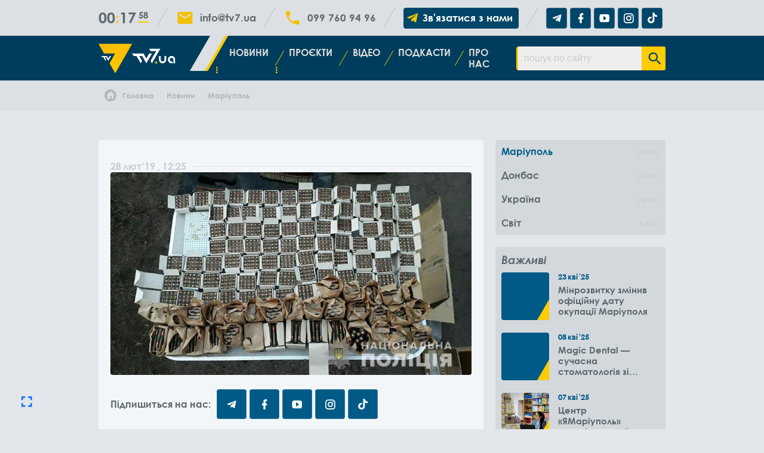

--- FILE ---
content_type: text/html; charset=UTF-8
request_url: https://tv7.ua/novosti/ot-tysjach-patronov-k-granatometam-v-mariupole-izjato-oruzhejnyj-arsenal
body_size: 5495
content:
<!DOCTYPE html> <html class="no-js" lang="uk" gadget="desktop"> <head> <title> / Новини Маріуполя / Телеканал ТВ-7 . Київ</title><base href="https://tv7.ua"> <meta name="title" content=" / Новини Маріуполя / Телеканал ТВ-7 . Київ"/> <meta name="description" content=""/> <meta http-equiv="Content-Type" content="text/html; charset=UTF-8"/> <meta name="viewport" content="width=device-width, initial-scale=1.0, maximum-scale=1.0"/> <meta property="og:type" content="article"> <meta property="og:site_name" content="Телеканал ТВ-7"/> <meta property="og:url" content="https://tv7.ua//novosti/ot-tysjach-patronov-k-granatometam-v-mariupole-izjato-oruzhejnyj-arsenal"/> <meta property="og:title" content=" / Новини Маріуполя / Телеканал ТВ-7 . Київ"/> <meta property="og:description" content=""/> <meta property="og:image" content="https://tv7.ua/userfiles/novosti/2802photo-2019-02-27-20-12-49.jpg"/> <meta name="H1" content=" / Новини Маріуполя / Телеканал ТВ-7 . Київ"/> <meta name="apple-mobile-web-app-capable" content="yes"/> <meta name="mobile-web-app-capable" content="yes"> <link rel="canonical" href="https://tv7.ua/novosti/ot-tysjach-patronov-k-granatometam-v-mariupole-izjato-oruzhejnyj-arsenal"/> <link rel="apple-touch-icon" href="userfiles/tv7-icon.png"/> <link rel="shortcut icon" href="userfiles/tv7-icon.png"/> <link href="" rel="stylesheet"> <script src="assets/playerjs.js"></script> <meta load name="google-site-verification" content="H8Xb_ISh6hGtvT7ZbWjd-518BUnFFfjbaKb1PSpbjWI" /> <meta load name="msvalidate.01" content="2B50BE462670C857F299121ECD21B9BD" /> <meta load name='wmail-verification' content='f6ffeeae02938807e6d3f5d79525476e' /> <meta load name="google-site-verification" content="cPdbLApgNljslWGWfIvL2YnGPTIcm6Ae6cepYs2sXkU" /> <!-- Google tag (gtag.js) --> <script async src="https://www.googletagmanager.com/gtag/js?id=G-ZLF3ST3H9Z"></script> <script> window.dataLayer = window.dataLayer || []; function gtag(){dataLayer.push(arguments);} gtag('js', new Date()); gtag('config', 'G-ZLF3ST3H9Z'); gtag('config', 'UA-39423244-8'); </script> <script type="text/javascript" src="//ep.umobile.pl/video_player?data[act]=getextscript"></script><script src="assets/generic.js?v=02"></script></head> <body id="loading" class=" top-nav light-nav"><!-- Body Scripts --> <div id="root" class="novosti mariupol" style="display: none"> <header> <div class="contacts"> <div class="flex"> <div> <div class="clock"><h>00</h><m>00</m><span>00</span></div> </div> <hr> <div><i class='mdi mdi-email fs-5x'></i><a href="mailto:info@tv7.ua">info@tv7.ua</a></div> <hr> <div> <i class="mdi mdi-phone fs-5x"></i> <div class="tel"> <a href="tel:0997609496">099 760 94 96</a> </div> </div> <hr> <div> <a class="connect" href="https://t.me/tv7mariupol_bot" target="blank"> <i class="mdi mdi-telegram fs-4x"></i> <span>Зв'язатися з нами</span> </a> </div> <hr> <div class="social-links"> <a href="https://t.me/tv7mrpl" target="blank" rel=”nofollow”><i class="social mdi mdi-telegram fs-3x"></i></a>  <a href="https://www.facebook.com/tv7mariupol/" target="blank" rel=”nofollow”><i class="social mdi mdi-facebook fs-3x"></i></a>  <a href="https://www.youtube.com/channel/UCnnlkRw6VhX1_0vOGCS7ZJQ" target="blank" rel=”nofollow”><i class="social mdi mdi-youtube-play fs-3x"></i></a>  <a href="https://www.instagram.com/tv7mariupol/" target="blank" rel=”nofollow”><i class="social mdi mdi-instagram fs-3x"></i></a>  <a href="https://www.tiktok.com/@tv7mariupol" target="blank" rel=”nofollow”><i class="social mdi mdi-tiktok fs-3x"></i></a> </div> </div> </div> <div id="listener"> <nav id="fix"> <button id="mobilenav"><div></div><div></div><div></div></button> <div class="flex"> <a class="logo" href="https://tv7.ua"><img src="userfiles/tv7-logo.svg" alt="logo"/></a>  <ul class="main-nav"><li class="novosti"><a class="active" href="novosti">Новини</a><i class="mdi mdi-dots-horizontal"></i><ul><li class="mariupol"><a class="active" href="mariupol">Маріуполь</a></li><li class="region"><a href="region">Донбас</a></li><li class="ukraina"><a href="ukraina">Україна</a></li><li class="svit"><a href="svit">Світ</a></li></ul></li><li class="proekty"><a href="proekty">Проєкти</a><i class="mdi mdi-dots-horizontal"></i><ul><li class="mariupol_destroyed"><a href="mariupol_destroyed">Зруйнована мрія</a></li><li class="shliakh_dodomu"><a href="shliakh_dodomu">Шлях додому</a></li><li class="pravo-znaty"><a href="pravo-znaty">Право знати</a></li><li class="mu-z-mariupolya"><a href="mu-z-mariupolya">МИ З МАРІУПОЛЯ</a></li><li class="davaite-rozbiratcya"><a href="davaite-rozbiratcya">Давайте розбиратися!</a></li><li class="ekologichnivukluku"><a href="ekologichnivukluku">Екологічні виклики</a></li><li class="freedom"><a href="freedom">Вільні</a></li><li class="prisoners"><a href="prisoners">Полонені</a></li></ul></li><li class="news-video"><a href="news-video">Відео</a></li><li class="podkasty"><a href="podkasty">Подкасти</a></li><li class="about"><a href="about">Про нас</a></li></ul> <ul class="second-nav"></ul> <form onsubmit="goSearch(this); return false;" class="searchpanel" link="novosti" autocomplete="off"><input type="text" name="search" value="" placeholder="пошук по сайту" autocomplete="off"><button><i class="mdi mdi-magnify"></i></button></form> </div> </nav> </div> </header> <div id="page"><section id="breadcrumbs" class="notmodal"><ol class="flex" itemscope itemtype="http://schema.org/BreadcrumbList"><li itemprop="itemListElement" itemscope itemtype="http://schema.org/ListItem"><a itemscope itemtype="http://schema.org/Thing" itemprop="item" id="tv7.ua" href="https://tv7.ua" title="Головна"><ico><i class="mdi mdi-home-circle fs-4x"></i></ico><span itemprop="name">Головна</span></a><meta itemprop="position" content="1"></li><li itemprop="itemListElement" itemscope itemtype="http://schema.org/ListItem"><a itemscope itemtype="http://schema.org/Thing" itemprop="item" id="tv7.ua/novosti" href="https://tv7.ua/novosti" title="Новини"><span itemprop="name">Новини</span></a><meta itemprop="position" content="2"></li><li itemprop="itemListElement" itemscope itemtype="http://schema.org/ListItem"><a itemscope itemtype="http://schema.org/Thing" itemprop="item" id="tv7.ua/mariupol" href="https://tv7.ua/mariupol" title="Маріуполь"><span itemprop="name">Маріуполь</span></a><meta itemprop="position" content="3"></li><li itemprop="itemListElement" itemscope itemtype="http://schema.org/ListItem"><a itemscope itemtype="http://schema.org/Thing" itemprop="item" id="tv7.ua/novosti/ot-tysjach-patronov-k-granatometam-v-mariupole-izjato-oruzhejnyj-arsenal" href="https://tv7.ua/novosti/ot-tysjach-patronov-k-granatometam-v-mariupole-izjato-oruzhejnyj-arsenal" title=""><span itemprop="name"></span></a><meta itemprop="position" content="4"></li></ol></section><section block="NewsLine" class="NewsLine novosti mariupol"> <div class="block"> <load file="root/_events/mods/adv.mod" data="top"></load> <div class="flex"> <div class="case left"> <div class="view"> <h1 class="hide show"></h1> <time datetime="2019-02-28 12:25"><span><d>28</d><m>лют</m><y>'19</y> , 12:25</span></time> <div class="text hide show"></div> <div class="hide show" shape="wide"> </div> <div class="bigtext hide show"></div> <img class="hide show" src="userfiles/novosti/2802photo-2019-02-27-20-12-49.jpg"> <div class="newsletter hide show"> <p>Підпишиться на нас:</p> <div class="social-links"> <a href="https://t.me/tv7mrpl" target="blank" rel=”nofollow”><i class="social mdi mdi-telegram fs-3x"></i></a> <a href="https://www.facebook.com/tv7mariupol/" target="blank" rel=”nofollow”><i class="social mdi mdi-facebook fs-3x"></i></a> <a href="https://www.youtube.com/channel/UCnnlkRw6VhX1_0vOGCS7ZJQ" target="blank" rel=”nofollow”><i class="social mdi mdi-youtube-play fs-3x"></i></a> <a href="https://www.instagram.com/tv7mariupol/" target="blank" rel=”nofollow”><i class="social mdi mdi-instagram fs-3x"></i></a> <a href="https://www.tiktok.com/@tv7mariupol" target="blank" rel=”nofollow”><i class="social mdi mdi-tiktok fs-3x"></i></a> </div> </div> <ol class="tags"><li><a href="novostitags//Мариуполь">Мариуполь</a></li><li><a href="novostitags//Полиция">Полиция</a></li></ol> </div> <div class="share hide show-left"> <a data-id="fb" href="https://www.facebook.com/sharer/sharer.php?u=https%3A%2F%2Ftv7.ua%2Fnovosti%2Fot-tysjach-patronov-k-granatometam-v-mariupole-izjato-oruzhejnyj-arsenal" target="_blank" rel="nofollow"><i class="mdi mdi-facebook"></i></a> <a data-id="in" href="https://www.linkedin.com/shareArticle?mini=true&url=https%3A%2F%2Ftv7.ua%2Fnovosti%2Fot-tysjach-patronov-k-granatometam-v-mariupole-izjato-oruzhejnyj-arsenal&title=+%2F+%D0%9D%D0%BE%D0%B2%D0%B8%D0%BD%D0%B8+%D0%9C%D0%B0%D1%80%D1%96%D1%83%D0%BF%D0%BE%D0%BB%D1%8F+%2F+%D0%A2%D0%B5%D0%BB%D0%B5%D0%BA%D0%B0%D0%BD%D0%B0%D0%BB+%D0%A2%D0%92-7+.+%D0%9A%D0%B8%D1%97%D0%B2&summary=&source=" target="_blank" rel="nofollow"><i class="mdi mdi-linkedin"></i></a> <a data-id="tw" href="https://twitter.com/intent/tweet?url=https%3A%2F%2Ftv7.ua%2Fnovosti%2Fot-tysjach-patronov-k-granatometam-v-mariupole-izjato-oruzhejnyj-arsenal&text=+%2F+%D0%9D%D0%BE%D0%B2%D0%B8%D0%BD%D0%B8+%D0%9C%D0%B0%D1%80%D1%96%D1%83%D0%BF%D0%BE%D0%BB%D1%8F+%2F+%D0%A2%D0%B5%D0%BB%D0%B5%D0%BA%D0%B0%D0%BD%D0%B0%D0%BB+%D0%A2%D0%92-7+.+%D0%9A%D0%B8%D1%97%D0%B2 - " target="_blank" rel="nofollow"><i class="mdi mdi-twitter"></i></a> <a data-id="pi" href="https://pinterest.com/pin/create/button/?url=https%3A%2F%2Ftv7.ua%2Fnovosti%2Fot-tysjach-patronov-k-granatometam-v-mariupole-izjato-oruzhejnyj-arsenal&description=+%2F+%D0%9D%D0%BE%D0%B2%D0%B8%D0%BD%D0%B8+%D0%9C%D0%B0%D1%80%D1%96%D1%83%D0%BF%D0%BE%D0%BB%D1%8F+%2F+%D0%A2%D0%B5%D0%BB%D0%B5%D0%BA%D0%B0%D0%BD%D0%B0%D0%BB+%D0%A2%D0%92-7+.+%D0%9A%D0%B8%D1%97%D0%B2" target="_blank" rel="nofollow"><i class="mdi mdi-pinterest"></i></a> <a data-id="te" href="https://telegram.me/share/url?url=https%3A%2F%2Ftv7.ua%2Fnovosti%2Fot-tysjach-patronov-k-granatometam-v-mariupole-izjato-oruzhejnyj-arsenal" target="_blank" rel="nofollow"><i class="mdi mdi-telegram"></i></a> <a data-id="vr" href="viber://forward?text=https%3A%2F%2Ftv7.ua%2Fnovosti%2Fot-tysjach-patronov-k-granatometam-v-mariupole-izjato-oruzhejnyj-arsenal" target="_blank" rel="nofollow"><i class="mdi mdi-phone"></i></a> <a data-id="ml" href="mailto:" target="_blank" rel="nofollow"><i class="mdi mdi-email"></i></a> </div> <div class="similar"> <h3>Читайте також:</h3> <ul class="gap20" col="2"> <li><a href="novosti/mer-lvova-andrej-sadovoj-vstretilsja-s-mariupolcami"></a></li><li><a href="novosti/srz--okoncheno-dokovanie-ocherednoj-gruppy-plavsredstv"></a></li><li><a href="novosti/pervyj-festival-startapov-v-mariupole"></a></li><li><a href="novosti/v-londone-policejskie-ukrainy-i-velikobritanii-podpisali-deklaraciju-o-sotrudnichestve"></a></li></ul></div> </div> <div class="case right"> <div class="blog-panel menu hide show"> <ul class="blog-menu"><li class="open parent"><ico><i class="mdi mdi-dots-vertical fs-4x"></i></ico><a class="active" href='mariupol'><div>Маріуполь</div><span>5891</span></a></li><li class="parent"><ico><i class="mdi mdi-dots-vertical fs-4x"></i></ico><a href='region'><div>Донбас</div><span>2388</span></a></li><li class="parent"><ico><i class="mdi mdi-dots-vertical fs-4x"></i></ico><a href='ukraina'><div>Україна</div><span>4763</span></a></li><li class="parent"><ico><i class="mdi mdi-dots-vertical fs-4x"></i></ico><a href='svit'><div>Світ</div><span>430</span></a></li></ul> </div> <div class="blog-panel hide show"> <div class="head">Важливі</div> <ul class="populars" shape="square"><li> <a class="cover" href="novosti/minrozvitku-zminiv-ofitsiynu-datu-okupatsiyi-mariupolya" style="background-image: url(https://img.youtube.com/vi/E5VGNFwyOqc/mqdefault.jpg)"></a> <div class="list-text"> <div class="date"><d>23</d><m>кві</m><y>'25</y></div> <a class="title" href="novosti/minrozvitku-zminiv-ofitsiynu-datu-okupatsiyi-mariupolya">Мінрозвитку змінив офіційну дату окупації Маріуполя</a> </div> </li><li> <a class="cover" href="novosti/magic-dental-suchasna-stomatologiya-zi-znizhkami-dlya-vpo-do-50" style="background-image: url(https://img.youtube.com/vi/xj6IynaMTDA/mqdefault.jpg)"></a> <div class="list-text"> <div class="date"><d>08</d><m>кві</m><y>'25</y></div> <a class="title" href="novosti/magic-dental-suchasna-stomatologiya-zi-znizhkami-dlya-vpo-do-50">Magic Dental — сучасна стоматологія зі знижками для ВПО до -50%</a> </div> </li><li> <a class="cover" href="novosti/tsentr-yamariupol-organizovue-viyizdi-do-gromad-vinnitskoyi-oblasti" style="background-image: url(userfiles/news/2025/03/avk7582.jpg)"></a> <div class="list-text"> <div class="date"><d>07</d><m>кві</m><y>'25</y></div> <a class="title" href="novosti/tsentr-yamariupol-organizovue-viyizdi-do-gromad-vinnitskoyi-oblasti">Центр «ЯМаріуполь» організовує виїзди до громад Вінницької області</a> </div> </li><li> <a class="cover" href="novosti/csentri-yamariupolq-zapuskayutq-noviyi-prouekt-dlya-litnih-lyudeyi" style="background-image: url(userfiles/news/2025/03/pensionery-45.jpg)"></a> <div class="list-text"> <div class="date"><d>04</d><m>бер</m><y>'25</y></div> <a class="title" href="novosti/csentri-yamariupolq-zapuskayutq-noviyi-prouekt-dlya-litnih-lyudeyi">Центри "ЯМаріуполь" запускають новий проєкт для літніх людей</a> </div> </li><li> <a class="cover" href="novosti/u-minsocspolitiki-rozpovili-chi-potribno-podavati-povtorno-zayavu-na-subsidiyu-orendi-zhitla-cherez-6-misyacsiv" style="background-image: url(userfiles/news/2025/02/282bc7a5d7e759d5234910f4d783074e71cc1269.jpg)"></a> <div class="list-text"> <div class="date"><d>28</d><m>лют</m><y>'25</y></div> <a class="title" href="novosti/u-minsocspolitiki-rozpovili-chi-potribno-podavati-povtorno-zayavu-na-subsidiyu-orendi-zhitla-cherez-6-misyacsiv">У Мінсоцполітики розповіли чи потрібно подавати повторно заяву на субсидію оренди житла через 6 місяців</a> </div> </li></ul> </div> <div class="blog-panel hide show"> <div class="head">Хмара тегів</div> <ul class="tags"><li><a href="novosti/tags/Маріуполь">Маріуполь</a></li><li><a href="novosti/tags/Донеччина">Донеччина</a></li><li><a href="novosti/tags/Україна">Україна</a></li><li><a href="novosti/tags/Світ">Світ</a></li><li><a href="novosti/tags/Життя_в_окупації">Життя в окупації</a></li><li><a href="novosti/tags/ВПО">ВПО</a></li><li><a href="novosti/tags/Наші_за_кордоном">Наші за кордоном</a></li><li><a href="novosti/tags/Вільні">Вільні</a></li><li><a href="novosti/tags/Полонені">Полонені</a></li><li><a href="novosti/tags/Війна">Війна</a></li><li><a href="novosti/tags/Влада">Влада</a></li><li><a href="novosti/tags/Законодавство">Законодавство</a></li><li><a href="novosti/tags/Освіта">Освіта</a></li><li><a href="novosti/tags/Цифрові_послуги">Цифрові послуги</a></li><li><a href="novosti/tags/Бізнес">Бізнес</a></li><li><a href="novosti/tags/Медицина">Медицина</a></li><li><a href="novosti/tags/Фінанси">Фінанси</a></li></ul> </div> </div> </div> </div> </section><style blade>.NewsLine .case.left {width: calc(70% - 20px); margin-right: 20px;} .NewsLine .case.right {width: 30%;} @media screen and (max-width: 1024px){ .NewsLine .case:first-child {width: 70%; min-width: 70%;} .NewsLine .case:last-child {width: 30%; min-width: 30%;} } @media screen and (max-width: 800px){ .NewsLine .flex {flex-direction: column;} .NewsLine .case:first-child, .NewsLine .case:last-child {width: 100%; min-width: 100%;} } @media screen and (max-width: 540px){ .NewsLine .list li {flex-direction: column;} .NewsLine .list li .list-text {padding: 0 0 20px 0; width: 100%;} }</style><div itemscope itemtype="https://schema.org/WebSite"><meta itemprop="url" content="https://tv7.ua"/><meta itemprop="name" content="Телеканал ТВ-7"><div itemscope itemtype="https://schema.org/WebPage"><meta itemprop="url" content="https://tv7.ua//novosti/ot-tysjach-patronov-k-granatometam-v-mariupole-izjato-oruzhejnyj-arsenal"/><meta itemprop="name" content=" / Новини Маріуполя / Телеканал ТВ-7 . Київ"><div itemscope itemtype="https://schema.org/Organization"> <meta itemprop="name" content="Телеканал ТВ-7"> <meta itemprop="logo" content="https://tv7.ua/userfiles/tv7-logo.svg"> <meta itemprop="image" content="https://tv7.ua/"> <meta itemprop="url" content="https://tv7.ua"> <div itemprop="location" itemscope itemtype="https://schema.org/Place"> <meta itemprop="telephone" content=""/><meta itemprop="telephone" content="099 760 94 96"/><span itemprop="address" itemscope itemtype="https://schema.org/PostalAddress"> <meta itemprop="streetAddress" content="вул. Василя Липківського, 45"> <meta itemprop="postalCode" content="03035"> <meta itemprop="addressLocality" content="Київ"> <meta itemprop="email" content=""> </span></div></div><div itemscope itemtype="https://schema.org/Article"> <meta itemprop="datePublished" content="2019-02-28"> <meta itemprop="dateModified" content="2019-02-28"> <div itemprop="articleBody"> <meta itemprop="headline" content=""/> <meta itemprop="description" content=""/> <meta itemprop="url" content=""/> <span itemprop="image" itemscope itemtype="https://schema.org/ImageObject"> <meta itemprop="image" content="https://tv7.ua/userfiles/novosti/2802photo-2019-02-27-20-12-49.jpg"/> <meta itemprop="url" content=""/> <meta itemprop="width" content=""> <meta itemprop="height" content=""> </span> </div> <span itemprop="author" itemscope itemtype="https://schema.org/Person"> <meta itemprop="name" content="Телеканал ТВ-7"/> </span> <div itemprop="publisher" itemscope itemtype="https://schema.org/Organization"> <meta itemprop="name" content="Телеканал ТВ-7"/> <meta itemprop="address" content="вул. Василя Липківського, 45"/> <meta itemprop="telephone" content=""/> <meta itemprop="logo" url="https://tv7.ua/userfiles/tv7-logo.svg"> </div> <div itemprop="mainEntityOfPage" itemscope itemtype="https://schema.org/WebPage"> <meta itemprop="url" content="https://tv7.ua/novosti"/> </div> </div></div></div></div> <footer> <div class="flex" cols="2"> <div> <div class="head">Контакти</div> <ul class="contacts"> <div class="phones"> <li><i class="mdi mdi-phone fs-4x"></i><a href="tel:0997609496">099 760 94 96</a></li> </div> <li><i class="mdi mdi-map-marker fs-4x"></i><address><span>Київ</span><span>вул. Василя Липківського, 45</span></address></li> <li><i class="mdi mdi-email fs-4x"></i><a href="mailto:info@tv7.ua">info@tv7.ua</a></li> <li class="social-page"> <i class="mdi mdi-share-variant fs-4x"></i> <div class="social-links"> <a href="https://t.me/tv7mrpl" target="blank" rel=”nofollow”><i class="social mdi mdi-telegram fs-3x"></i></a>  <a href="https://www.facebook.com/tv7mariupol/" target="blank" rel=”nofollow”><i class="social mdi mdi-facebook fs-3x"></i></a>  <a href="https://www.youtube.com/channel/UCnnlkRw6VhX1_0vOGCS7ZJQ" target="blank" rel=”nofollow”><i class="social mdi mdi-youtube-play fs-3x"></i></a>  <a href="https://www.instagram.com/tv7mariupol/" target="blank" rel=”nofollow”><i class="social mdi mdi-instagram fs-3x"></i></a>  <a href="https://www.tiktok.com/@tv7mariupol" target="blank" rel=”nofollow”><i class="social mdi mdi-tiktok fs-3x"></i></a> </div> </li> <li><p><i>©</i><span>Телеканал ТВ-7</span>2026</p></li> </ul> <div class="head">Сторінки</div> <ul class="pages"><li><a href="">Головна</a></li><li><a href="novosti">Новини</a></li><li><a href="proekty">Проєкти</a></li><li><a href="news-video">Відео</a></li><li><a href="podkasty">Подкасти</a></li><li><a href="about">Про нас</a></li></ul> </div> <div> <div class="head">Новини</div> <ul class="pages"><li><a href="mariupol">Маріуполь</a></li><li><a href="region">Донбас</a></li><li><a href="ukraina">Україна</a></li><li><a href="svit">Світ</a></li></ul> <div class="head">Проєкти</div> <ul class="pages"><li><a href="mariupol_destroyed">Зруйнована мрія</a></li><li><a href="shliakh_dodomu">Шлях додому</a></li><li><a href="pravo-znaty">Право знати</a></li><li><a href="mu-z-mariupolya">МИ З МАРІУПОЛЯ</a></li><li><a href="davaite-rozbiratcya">Давайте розбиратися!</a></li><li><a href="ekologichnivukluku">Екологічні виклики</a></li><li><a href="freedom">Вільні</a></li><li><a href="prisoners">Полонені</a></li></ul> </div> </div> <div class="block made"><i class="mdi mdi-server-security fs-4x"></i>Powered By <a href="https://braintec.digital/services" target="_blank" rel="nofollow">Blade.MSP ®</a> from <a href="https://braintec.digital/uk" target="_blank" rel="nofollow"> BrainTEC ™</a></div></footer> </div> <dialog></dialog><modal></modal><a id="totop"><i class="mdi mdi-arrow-up fs-5x"></i></a><button id="gofullscreen"><i class="mdi mdi-fullscreen fs-5x"></i></button><link rel="stylesheet" href="site.generic.css"><script src="site.generic.js?v=02"></script></body> </html>